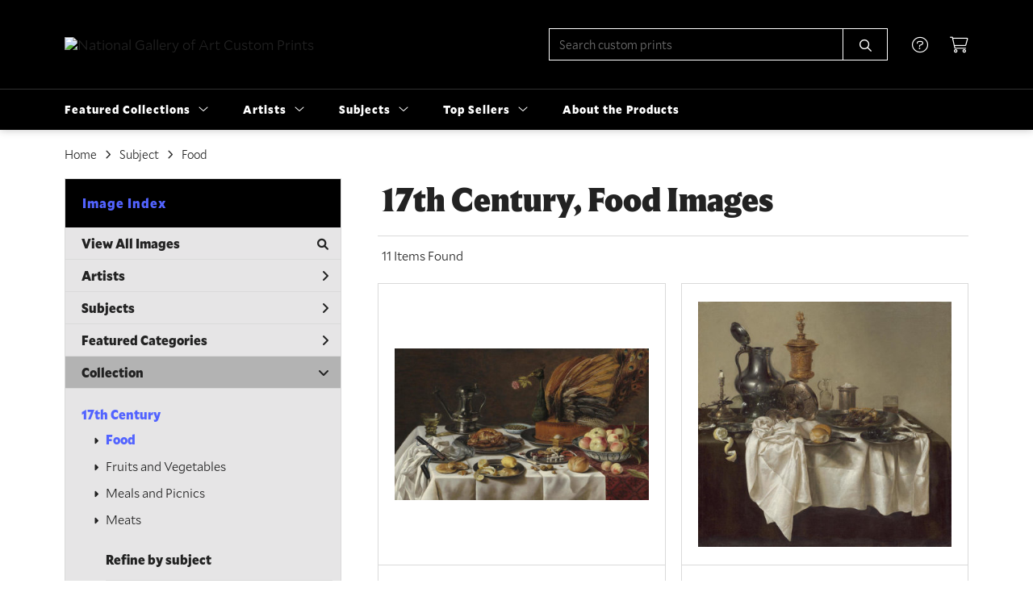

--- FILE ---
content_type: text/html; charset=UTF-8
request_url: https://customprints.nga.gov/search/collection/17th+century/subject/food
body_size: 11099
content:
<!DOCTYPE html>
<html lang="en-US">
<head>
<meta charset="utf-8">
<title>17th Century, Food Images Prints | Custom Prints and Framing From the National Gallery of Art, Washington, D.C. - customprints.nga.gov</title>
<meta name="viewport" content="width=device-width, initial-scale=1">
<meta http-equiv="content-type" content="text/html;charset=UTF-8">
<meta name="title" content="17th Century, Food Images Prints | Custom Prints and Framing From the National Gallery of Art, Washington, D.C. - customprints.nga.gov">
<meta name="description" content="17th Century, Food Images Custom Prints and Framing from the National Gallery of Art, Washington, D.C. - (11 items). Archival paper prints and reproductions on canvas for your home or office.">
<meta name="csrf-token" content="0HVGViBasv1gNzrFnleJJHaZj8qg8KCtW6OzwHxm">
<meta property="og:site_name" content="National Gallery of Art Custom Prints">
<meta property="og:title" content="17th Century, Food Images Prints | Custom Prints and Framing From the National Gallery of Art, Washington, D.C. - customprints.nga.gov">
<meta property="og:url" content="https://customprints.nga.gov/search/collection/17th+century/subject/food">
<link rel="canonical" href="https://customprints.nga.gov/search/collection/17th+century/subject/food" />
<link rel="icon" type="image/ico" href="/img/museum_web/nga/favicon-nga-3.png">
<link rel="stylesheet" href="/css/museum_web/nga/styles.css?v=zl37hf1uaemfk64k">
<link rel="stylesheet" href="/fonts/fontawesome6/css/all.min.css">
<script src="//ajax.googleapis.com/ajax/libs/jquery/1.12.0/jquery.min.js"></script>
<script src="/js/jquery.autocomplete.min.js"></script>
<script src="/js/slick.min.js"></script>
<script src="/js/global-1-3.min.js"></script>
<script src="/js/museum_web/nga/global.min.js?v=zl37hf1uaemfk64k"></script>
<script src="/js/jquery.scrollUp.min.js"></script>
<script src="/js/jquery.expander.min.js"></script>
<script>
window.dataLayer = window.dataLayer || [];
window.dataLayer.push({
	'domain_config': {
		'domain_name': 'customprints.nga.gov',
		'ga4_id': 'G-4Q7FQ9P5DD',
		'ga4_id_rollup': 'G-P3D19VJ3BP',
	}
});


</script>
 
<script>
window.dataLayer.push({
	'event': 'view_item_list',
	'ecommerce': {
		'impressions': [
			{
			'id': '461299',
			'name': 'Pieter Claesz, Still Life with Peacock Pie, 1627 (461299)',
			'position': 1,
			'list': '/search/collection/17th+century/subject/food',
		},
			{
			'id': '461284',
			'name': 'Willem Claesz Heda, Banquet Piece with Mince Pie, 1635 (461284)',
			'position': 2,
			'list': '/search/collection/17th+century/subject/food',
		},
			{
			'id': '461315',
			'name': 'Jan Steen, The Dancing Couple, 1663 (461315)',
			'position': 3,
			'list': '/search/collection/17th+century/subject/food',
		},
			{
			'id': '461313',
			'name': 'Sir Peter Paul Rubens, The Meeting of Abraham and Melchizedek, c. 1626 (461313)',
			'position': 4,
			'list': '/search/collection/17th+century/subject/food',
		},
			{
			'id': '461332',
			'name': 'Rembrandt van Rijn, Philemon and Baucis, 1658 (461332)',
			'position': 5,
			'list': '/search/collection/17th+century/subject/food',
		},
			{
			'id': '501153',
			'name': 'Jacob van Walscapelle, Still Life with Fruit, 1675 (501153)',
			'position': 6,
			'list': '/search/collection/17th+century/subject/food',
		},
			{
			'id': '501150',
			'name': 'Adriaen Coorte, Still Life with Asparagus and Red Currants, 1696 (501150)',
			'position': 7,
			'list': '/search/collection/17th+century/subject/food',
		},
			{
			'id': '501149',
			'name': 'Frans Snyders, Still Life with Grapes and Game, c. 1630 (501149)',
			'position': 8,
			'list': '/search/collection/17th+century/subject/food',
		},
			{
			'id': '511197',
			'name': 'Adriaen Coorte, Still Life with a Hanging Bunch of Grapes, 1687 (511197)',
			'position': 9,
			'list': '/search/collection/17th+century/subject/food',
		},
			{
			'id': '511213',
			'name': 'Frans Snyders, Still Life with Flowers, Grapes, and Small Game Birds, c. 1615 (511213)',
			'position': 10,
			'list': '/search/collection/17th+century/subject/food',
		},
			{
			'id': '515210',
			'name': 'Jacopo Ligozzi, A Groundhog or Marmot with a Branch of Plums, 1605 (515210)',
			'position': 11,
			'list': '/search/collection/17th+century/subject/food',
		},
			]
	}
});
</script>


<!-- Google Tag Manager - Imagelab -->
<script>(function(w,d,s,l,i){w[l]=w[l]||[];w[l].push({'gtm.start':
new Date().getTime(),event:'gtm.js'});var f=d.getElementsByTagName(s)[0],
j=d.createElement(s),dl=l!='dataLayer'?'&l='+l:'';j.async=true;j.src=
'https://www.googletagmanager.com/gtm.js?id='+i+dl;f.parentNode.insertBefore(j,f);
})(window,document,'script','dataLayer','GTM-5HLSXV2');</script>
<!-- End Google Tag Manager -->
</head>
<body>
<!-- Google Tag Manager (noscript) -->
<noscript><iframe src="https://www.googletagmanager.com/ns.html?id=GTM-5HLSXV2" height="0" width="0" style="display:none;visibility:hidden"></iframe></noscript>
<!-- End Google Tag Manager (noscript) -->
<div id="header" class="row header-desktop">
	<div class="header-wrapper">
		<div class="header-desktop-row">
			<div class="container">
				<div class="header-desktop-left">
					<a href="/" class="header-logo-link"><img src="/img/museum_web/nga/1200-nga-logo-v2-7.png" alt="National Gallery of Art Custom Prints" class="header-logo" data-gtm-event="header-logo"></a>
				</div>
				<div class="header-desktop-right">
					<div id="header-search-box-input-result">
						<input class="header-desktop-search-input" type="text" value="" placeholder="Search custom prints" name="q" id="autocomplete" onblur="this.value=''">
						<input type="button" class="header-desktop-search-button">
						<i class="far fa-search"></i>
						<i class="fad fa-spinner fa-spin search-spinner"></i>
					</div>
					<div class="header-icon">
						<a data-gtm-event="header-nav" href="/home/help"><i class="fal fa-circle-question"></i></a>
					</div>
					<div class="header-icon header-cart-wrapper">
						<a data-gtm-event="header-nav" href="/cart"><i class="fal fa-shopping-cart"></i></a><span id="header-cart-count"></span>
					</div>
				</div>
			</div>
		</div>
		<div class="header-desktop-row mega-menu">
			<div class="container">
				<div class="nav-full flex-vertical-center" id="header-desktop-nav-container">
					<div class="nav-item">Featured Collections<i class="fal fa-angle-down"></i>
<div class="sub-menu row">
<div class="sub-menu-full">
<div class="row">
<div class="four columns">
<ul class="sub-menu-list">
<li class="header">Museum Collections</li>
<li><a data-gtm-event="megamenu-featured-collections-museum-collections" href="/search/collection/all">View All Images</a></li>
<li><a data-gtm-event="megamenu-featured-collections-museum-collections" href="/search/collection/20th+century">20th Century</a></li>
<li><a data-gtm-event="megamenu-featured-collections-museum-collections" href="/search/collection/19th+century">19th Century</a></li>
<li><a data-gtm-event="megamenu-featured-collections-museum-collections" href="/search/collection/18th+century">18th Century</a></li>
<li><a data-gtm-event="megamenu-featured-collections-museum-collections" href="/search/collection/17th+century">17th Century</a></li>
<li><a data-gtm-event="megamenu-featured-collections-museum-collections" href="/search/style/baroque">Baroque</a></li>
<li><a data-gtm-event="megamenu-featured-collections-museum-collections" href="/search/style/renaissance">Renaissance</a></li>
<li><a data-gtm-event="megamenu-featured-collections-museum-collections" href="/search/style/medieval">Medieval</a></li>
</ul>
</div>
<div class="four columns">
<ul class="sub-menu-list">
<li class="header">Special Collections</li>
<li><a data-gtm-event="megamenu-featured-collections-special-collections" href="/search/collection/african+american+artists">African American Artists</a></li>
<li><a data-gtm-event="megamenu-featured-collections-special-collections" href="/search/collection/women+artists">Women Artists</a></li>
<li><a data-gtm-event="megamenu-featured-collections-special-collections" href="/search/collection/works+on+paper">Works on Paper</a></li>
<li><a data-gtm-event="megamenu-featured-collections-special-collections" href="/search/style/american+art">American Art</a></li>
<li><a data-gtm-event="megamenu-featured-collections-special-collections" href="/search/style/european+art">European Art</a></li>
<li><a data-gtm-event="megamenu-featured-collections-special-collections" href="/search/style/old+masters">Old Masters</a></li>
</ul>
</div>
<div class="four columns">
<ul class="sub-menu-list">
<li class="header">Popular Movements</li>
<li><a data-gtm-event="megamenu-featured-collections-popular-movements" href="/search/style/impressionism">Impressionism</a></li>
<li><a data-gtm-event="megamenu-featured-collections-popular-movements" href="/search/style/post-impressionism">Post-Impressionism</a></li>
<li><a data-gtm-event="megamenu-featured-collections-popular-movements" href="/search/style/modernism">Modernism</a></li>
<li><a data-gtm-event="megamenu-featured-collections-popular-movements" href="/search/style/romanticism">Romanticism</a></li>
</ul>
<ul class="sub-menu-list top-space">
<li class="header">Special Exhibition</li>
<li><a data-gtm-event="megamenu-featured-collections-spex" href="/search/collection/the+stars+we+do+not+see">The Stars We Do Not See: Australian Indigenous Art</a></li>
</ul>
</div>
</div>
<div class="row sub-menu-notice">
<div class="twelve columns">
<div class="sub-menu-notice-inner">
<div class="sub-menu-notice-separator">
<div class="sub-menu-notice-copy-wrap">
<div class="sub-menu-notice-copy">
Individually made-to-order for shipping within 10 business days
</div>
</div>
</div>
</div>
</div>
</div>
</div>
</div>
</div>
					<div class="nav-item">Artists<i class="fal fa-angle-down"></i>
<div class="sub-menu row">
<div class="sub-menu-full">
<div class="row">
<div class="four columns">
<ul class="sub-menu-list">
<li class="header">Top Artists</li>
<li><a data-gtm-event="megamenu-artists-top-artists" href="/search/artist/claude+monet">Claude Monet</a></li>
<li><a data-gtm-event="megamenu-artists-top-artists" href="/search/artist/vincent+van+gogh">Vincent van Gogh</a></li>
<li><a data-gtm-event="megamenu-artists-top-artists" href="/search/artist/auguste+renoir">Auguste Renoir</a></li>
<li><a data-gtm-event="megamenu-artists-top-artists" href="/search/artist/henri+matisse">Henri Matisse</a></li>
<li><a data-gtm-event="megamenu-artists-top-artists" href="/search/artist/albert+bierstadt">Albert Bierstadt</a></li>
<li><a data-gtm-event="megamenu-artists-top-artists" href="/search/artist/edward+hopper">Edward Hopper</a></li>
<li><a data-gtm-event="megamenu-artists-top-artists" href="/search/artist/dorothea+lange">Dorothea Lange</a></li>
<li><a data-gtm-event="megamenu-artists-top-artists" href="/search/artist/john+singer+sargent">John Singer Sargent</a></li>
<li><a data-gtm-event="megamenu-artists-top-artists" href="/search/artist/mark+rothko">Mark Rothko</a></li>
</ul>
</div>
<div class="four columns">
<ul class="sub-menu-list">
<li class="header">Renaissance & Baroque</li>
<li><a data-gtm-event="megamenu-artists-renaissance-baroque" href="/search/artist/leonardo+da+vinci">Leonardo da Vinci</a></li>
<li><a data-gtm-event="megamenu-artists-renaissance-baroque" href="/search/artist/jan+van+eyck">Jan van Eyck</a></li>
<li><a data-gtm-event="megamenu-artists-renaissance-baroque" href="/search/artist/raphael">Raphael</a></li>
<li><a data-gtm-event="megamenu-artists-renaissance-baroque" href="/search/artist/el+greco">El Greco</a></li>
<li><a data-gtm-event="megamenu-artists-renaissance-baroque" href="/search/artist/johannes+vermeer">Johannes Vermeer</a></li>
<li><a data-gtm-event="megamenu-artists-renaissance-baroque" href="/search/artist/jan+davisz+de+heem">Jan Davisz de Heem</a></li>
<li><a data-gtm-event="megamenu-artists-renaissance-baroque" href="/search/artist/rembrandt+van+rijn">Rembrandt van Rijn</a></li>
</ul>
</div>
<div class="four columns">
<ul class="sub-menu-list">
<li class="header">Modernists</li>
<li><a data-gtm-event="megamenu-artists-modernists" href="/search/artist/henri+matisse">Henri Matisse</a></li>
<li><a data-gtm-event="megamenu-artists-modernists" href="/search/artist/edward+hopper">Edward Hopper</a></li>
<li><a data-gtm-event="megamenu-artists-modernists" href="/search/artist/mark+rothko">Mark Rothko</a></li>
<li><a data-gtm-event="megamenu-artists-modernists" href="/search/artist/amedeo+modigliani">Amedeo Modigliani</a></li>
<li><a data-gtm-event="megamenu-artists-modernists" href="/search/artist/ellsworth+kelly">Ellsworth Kelly</a></li>
<li><a data-gtm-event="megamenu-artists-modernists" href="/search/artist/gerhard+richter">Gerhard Richter</a></li>
</ul>
<br>
<a href="/artists"><div class="button cms" data-gtm-event="megamenu-artists-all-artists">View Full Artist List</div></a>
</div>
</div>
<div class="row sub-menu-notice">
<div class="twelve columns">
<div class="sub-menu-notice-inner">
<div class="sub-menu-notice-separator">
<div class="sub-menu-notice-copy-wrap">
<div class="sub-menu-notice-copy">
Your Custom Prints order supports the National Gallery of Art
</div>
</div>
</div>
</div>
</div>
</div>
</div>
</div>
</div>
					<div class="nav-item">Subjects<i class="fal fa-angle-down"></i>
<div class="sub-menu row">
<div class="sub-menu-full">
<div class="row">
<div class="four columns">
<ul class="sub-menu-list">
<li class="header">Landscapes</li>
<li><a data-gtm-event="megamenu-subjects-landscapes" href="/search/subject/landscapes+and+scenery">All Landscapes</a></li>
<li><a data-gtm-event="megamenu-subjects-landscapes" href="/search/subject/countryside">Countryside</a></li>
<li><a data-gtm-event="megamenu-subjects-landscapes" href="/search/subject/mountains">Mountains</a></li>
<li><a data-gtm-event="megamenu-subjects-landscapes" href="/search/subject/sunsets+and+sunrises">Sunsets and Sunrises</a></li>
</ul>
<ul class="sub-menu-list top-space">
<li class="header">Still Life</li>
<li><a data-gtm-event="megamenu-subjects-still-life" href="/search/subject/still+life">All Still Life</a></li>
<li><a data-gtm-event="megamenu-subjects-still-life" href="/search/subject/cuisine+still+life">Cuisine</a></li>
<li><a data-gtm-event="megamenu-subjects-still-life" href="/search/subject/floral+still+life">Floral</a></li>
</ul>
</div>
<div class="four columns">
<ul class="sub-menu-list">
<li class="header">Waterscapes</li>
<li><a data-gtm-event="megamenu-subjects-waterscapes" href="/search/subject/waterscapes">All Waterscapes</a></li>
<li><a data-gtm-event="megamenu-subjects-waterscapes" href="/search/subject/harbors">Harbors</a></li>
<li><a data-gtm-event="megamenu-subjects-waterscapes" href="/search/subject/ocean">Ocean</a></li>
<li><a data-gtm-event="megamenu-subjects-waterscapes" href="/search/subject/rivers">Rivers</a></li>
<li><a data-gtm-event="megamenu-subjects-waterscapes" href="/search/subject/waterfalls">Waterfalls</a></li>
</ul>
<ul class="sub-menu-list top-space">
<li class="header">Religion and Spirituality</li>
<li><a data-gtm-event="megamenu-subjects-religion" href="/search/subject/christianity">Christianity</a></li>
<li><a data-gtm-event="megamenu-subjects-religion" href="/search/subject/judaism">Judaism</a></li>
</ul>
</div>
<div class="four columns">
<ul class="sub-menu-list">
<li class="header">Other Featured Subjects</li>
<li><a data-gtm-event="megamenu-subjects-other" href="/search/subject/abstract">Abstract</a></li>
<li><a data-gtm-event="megamenu-subjects-other" href="/search/subject/animals">Animals</a></li>
<li><a data-gtm-event="megamenu-subjects-other" href="/search/subject/architecture">Architecture</a></li>
<li><a data-gtm-event="megamenu-subjects-other" href="/search/subject/cuisine">Cuisine</a></li>
<li><a data-gtm-event="megamenu-subjects-other" href="/search/subject/flowers+and+plants">Flowers and Plants</a></li>
<li><a data-gtm-event="megamenu-subjects-other" href="/search/subject/portraits">Portraits</a></li>
<li><a data-gtm-event="megamenu-subjects-other" href="/search/subject/boats+and+ships">Boats and Ships</a></li>
</ul>
</div>
</div>
<div class="row sub-menu-notice">
<div class="twelve columns">
<div class="sub-menu-notice-inner">
<div class="sub-menu-notice-separator">
<div class="sub-menu-notice-copy-wrap">
<div class="sub-menu-notice-copy">
Prints and framing handmade to order in the USA
</div>
</div>
</div>
</div>
</div>
</div>
</div>
</div>
</div>
					<div class="nav-item">Top Sellers<i class="fal fa-angle-down"></i>
<div class="sub-menu row">
<div class="sub-menu-left">
<div class="row">
<div class="six columns">
<ul class="sub-menu-list truncate">
<li class="megamenu-top-sellers" imgId="461328"><a data-gtm-event="megamenu-top-sellers" href="/detail/461328/hopper-ground-swell-1939">Edward Hopper, <em>Ground Swell</em></a></li>
<li class="megamenu-top-sellers" imgId="464729"><a data-gtm-event="megamenu-top-sellers" href="/detail/464729/matisse-open-window-collioure-1905">Henri Matisse, <em>Open Window, Collioure</em></a></li>
<li class="megamenu-top-sellers" imgId="394316"><a data-gtm-event="megamenu-top-sellers" href="/detail/394316/monet-woman-with-a-parasol—madame-monet-and-her-son-1875">Claude Monet, <em>Woman with a Parasol</em></a></li>
<li class="megamenu-top-sellers" imgId="450160"><a data-gtm-event="megamenu-top-sellers" href="/detail/450160/van-gogh-green-wheat-fields-auvers-1890">Vincent van Gogh, <em>Green Wheat Fields</em></a></li>
<li class="megamenu-top-sellers" imgId="394311"><a data-gtm-event="megamenu-top-sellers" href="/detail/394311/fragonard-young-girl-reading-c.-1770">Jean-Honoré Fragonard, <em>Young Girl Reading</em></a></li>
<li class="megamenu-top-sellers" imgId="393909"><a data-gtm-event="megamenu-top-sellers" href="/detail/393909/van-gogh-roses-1890">Vincent van Gogh, <em>Roses</em></a></li>
<li class="megamenu-top-sellers" imgId="394315"><a data-gtm-event="megamenu-top-sellers" href="/detail/394315/monet-the-japanese-footbridge-1899">Claude Monet, <em>The Japanese Footbridge</em></a></li>
<li class="megamenu-top-sellers" imgId="394318"><a data-gtm-event="megamenu-top-sellers" href="/detail/394318/monet-the-artists-garden-in-argenteuil-a-corner-of-the-garden-with-dahlias-1873">Claude Monet, <em>The Artist's Garden in Argenteuil</em></a></li>
<li class="megamenu-top-sellers" imgId="461237"><a data-gtm-event="megamenu-top-sellers" href="/detail/461237/cole-the-voyage-of-life-childhood-1842">Thomas Cole, <em>The Voyage of Life: Childhood</em></a></li>
<li class="megamenu-top-sellers" imgId="489692"><a data-gtm-event="megamenu-top-sellers" href="/detail/489692/rothko-untitled-1949">Mark Rothko, <em>Untitled</em></a></li>
</ul>
</div>
<div class="six columns">
<ul class="sub-menu-list truncate">
<li class="megamenu-top-sellers" imgId="461239"><a data-gtm-event="megamenu-top-sellers" href="/detail/461239/cole-the-voyage-of-life-manhood-1842">Thomas Cole, <em>The Voyage of Life: Manhood</em></a></li>
<li class="megamenu-top-sellers" imgId="464735"><a data-gtm-event="megamenu-top-sellers" href="/detail/464735/matisse-woman-with-amphora-and-pomegranates-1953">Henri Matisse, <em>Woman with Amphora and Pomegranates</em></a></li>
<li class="megamenu-top-sellers" imgId="461050"><a data-gtm-event="megamenu-top-sellers" href="/detail/461050/de-heem-vase-of-flowers-c.-1660">Jan Davisz de Heem, <em>Vase of Flowers, c. 1660</em></a></li>
<li class="megamenu-top-sellers" imgId="461238"><a data-gtm-event="megamenu-top-sellers" href="/detail/461238/cole-the-voyage-of-life-youth-1842">Thomas Cole, <em>The Voyage of Life: Youth</em></a></li>
<li class="megamenu-top-sellers" imgId="394309"><a data-gtm-event="megamenu-top-sellers" href="/detail/394309/leonardo-da-vinci-ginevra-de-benci-obverse-c.-14741478">Leonardo da Vinci, <em>Ginevra de' Benci</em></a></li>
<li class="megamenu-top-sellers" imgId="461042"><a data-gtm-event="megamenu-top-sellers" href="/detail/461042/renoir-pont-neuf-paris-1872">Auguste Renoir, <em>Pont Neuf, Paris</em></a></li>
<li class="megamenu-top-sellers" imgId="394331"><a data-gtm-event="megamenu-top-sellers" href="/detail/394331/vermeer-woman-holding-a-balance-c.-1664">Johannes Vermeer, <em>Woman Holding a Balance</em></a></li>
<li class="megamenu-top-sellers" imgId="461044"><a data-gtm-event="megamenu-top-sellers" href="/detail/461044/monet-the-bridge-at-argenteuil-1874">Claude Monet, <em>The Bridge at Argenteuil</em></a></li>
<li class="megamenu-top-sellers" imgId="459818"><a data-gtm-event="megamenu-top-sellers" href="/detail/459818/bierstadt-the-last-of-the-buffalo-1888">Albert Bierstadt, <em>The Last of the Buffalo</em></a></li>
<li class="megamenu-top-sellers" imgId="461325"><a data-gtm-event="megamenu-top-sellers" href="/detail/461325/bierstadt-mount-corcoran-c.-1876-1877">Albert Bierstadt, <em>Mount Corcoran</em></a></li>
</ul>
</div>
</div>
<div class="row sub-menu-notice">
<div class="twelve columns">
<div class="sub-menu-notice-inner">
<div class="sub-menu-notice-separator">
<div class="sub-menu-notice-copy-wrap">
<div class="sub-menu-notice-copy">
Could any of these be your choices too?
</div>
</div>
</div>
</div>
</div>
</div>
</div>
<div class="sub-menu-right-img">
<div class="sub-menu-img-top-seller" style="background-image: url('/vitruvius/render/700/461328.jpg');"><a class="sub-menu-img-link-top-seller" href=""></a></div>
</div>
</div>
</div>
					<div class="nav-item conditional-hide"><a data-gtm-event="header-nav" href="/home/about">About the Products</a></div>
				</div>
				<div class="nav-right-search">
					<div id="header-search-box-input-result-2">
						<input class="header-desktop-search-input-2" type="text" value="" placeholder="Search custom prints" name="q" id="autocomplete-2" onblur="this.value=''">
						<input type="button" class="header-desktop-search-button-2">
						<i class="far fa-search"></i>
						<i class="fad fa-spinner fa-spin search-spinner-2"></i>
					</div>
				</div>
			</div>
		</div>
	</div>
</div>

<div class="header-mobile row">
	<div class="header-mobile-row">
		<div class="header-mobile-logo-wrap left">
			<a href="/"><img data-gtm-event="mobile-header-logo" src="/img/museum_web/nga/1200-nga-logo-v2-7.png" alt="National Gallery of Art Custom Prints" class="header-logo-mobile"></a>
		</div>
		<div class="header-mobile-icon-wrap">
			<a class="toggle-mobile-search"><i data-gtm-event="mobile-header-search" class="fa-header-mobile mag-glass"></i></a>
		</div>
		<div class="header-mobile-icon-wrap">
			<a class="toggle-mobile-overlay"><i data-gtm-event="mobile-header-more" class="fa-header-mobile more"></i></a>
		</div>
		<div class="header-mobile-icon-wrap-close header-mobile-icon-hidden">
			<a class="toggle-mobile-overlay"><i data-gtm-event="mobile-header-close" class="fa-header-mobile close-nav"></i></a>
		</div>
	</div>
</div>

<div id="header-mobile-search">
	<div class="header-mobile-search-row">
		<div id="header-mobile-search-input-result">
			<input class="header-mobile-search-input" type="text" value="" placeholder="Search" name="q" id="autocomplete-mobile" onblur="this.value=''">
		</div>
	</div>
</div>
<section class="crumb-trail-full">
	<div class="container crumb-trail">
		<div class="row">
			<div id="crumb-trail-left" class="crumb-trail-wrapper twelve columns">
				<a href="/" class="noline">Home</a><i class="fa-crumb-trail angle-right"></i>Subject<i class="fa-crumb-trail angle-right"></i><h2>Food</h2>
			</div>
		</div>
	</div>
</section>


<div class="container">

	<div class="row">

		<div id="ixs-container">

			<div id="ixs-navigation-container" class="row">
		<div class="ixs-title">Navigation</div>
		<a href="/"><div data-gtm-event="mobile-header-home" class="ixs-row category-head clickable">Home</div></a>
		<a href="/home/about/"><div data-gtm-event="mobile-header-about" class="ixs-row category-head clickable">About</div></a>
		<a href="/home/help/"><div data-gtm-event="mobile-header-help" class="ixs-row category-head clickable">Help</div></a>
		<a href="/cart/"><div data-gtm-event="mobile-header-cart" class="ixs-row category-head clickable">View Cart</div></a>
		<a href="https://shop.nga.gov"><div data-gtm-event="mobile-header-main-store-out" class="ixs-row category-head clickable">Shop Main Online Store<i class="ixs-fa external-link"></i></div></a>
	</div>


	<div id="ixs-wrapper">

		<div id="ixs">
	<div class="ixs-title">Image Index</div>



	<div class="ixs-row category-head clickable"><a data-gtm-event="ixs-all-prints-click" class="ixs-link" href="/search/collection/all">View All Images<i class="ixs-fa view-all"></i></a></div>
		<div class="ixs-row category-head clickable closed" data-gtm-event="ixs-view-artists" onclick="ajax_load('#ixs', '/indexsearch/artist_alpha/');return false;">Artists<i class="ixs-fa angle-right"></i></div>
			<div class="ixs-row category-head clickable closed" data-gtm-event="ixs-view-subjects" onclick="ajax_load('#ixs', '/indexsearch/update/subject/');return false;">Subjects<i class="ixs-fa angle-right"></i></div>
		<div class="ixs-row category-head clickable closed"data-gtm-event="ixs-view-back-to-features" onclick="ajax_load('#ixs', '/indexsearch/base');return false;">Featured Categories<i class="ixs-fa angle-right"></i></div>

	
		

		
							<div class="ixs-row category-head open">Collection<i class="ixs-fa angle-down"></i></div>
							<div id="ixs-scroll-div">
							<ul id="ixs-list">
							<li class="ixs-list-item selected"><a data-gtm-event="ixs-tag-list-click" href="/search/collection/17th+century">17th Century</a></li>
							<ul class="ixs-list-child" style="display:block;">
							<li class="ixs-list-item selected"><a data-gtm-event="ixs-tag-list-click" href="/search/subject/food" target="_top">Food</a></li>
							<li class="ixs-list-item"><a data-gtm-event="ixs-tag-list-click" href="/search/subject/fruits+and+vegetables" target="_top">Fruits and Vegetables</a></li>
							<li class="ixs-list-item"><a data-gtm-event="ixs-tag-list-click" href="/search/subject/meals+and+picnics" target="_top">Meals and Picnics</a></li>
							<li class="ixs-list-item"><a data-gtm-event="ixs-tag-list-click" href="/search/subject/meats" target="_top">Meats</a></li>
							</ul>
							<div class="ixs-section-indent">
							<div class="ixs-explore-category-head">Refine by subject</div>
							<li class="ixs-list-item"><a data-gtm-event="ixs-tag-list-click" href="/search/collection/17th+century/subject/activities">Activities</a>
							<div data-gtm-event="ixs-tag-list-toggle-children" class="ixs-tag-list-toggle-children" onclick="child_toggle('#894-child')"><div data-gtm-event="ixs-tag-list-toggle-children" id="894-child-toggle"><i class="fal fa-plus-square"></i></div></div>
							<ul class="ixs-list-child" id="894-child">
							<li class="ixs-list-item"><a data-gtm-event="ixs-tag-list-click" href="/search/collection/17th+century/subject/leisure" target="_top">Leisure</a>
							<div data-gtm-event="ixs-tag-list-toggle-children" class="ixs-tag-list-toggle-children" onclick="child_toggle('#895-child')"><div data-gtm-event="ixs-tag-list-toggle-children" id="895-child-toggle"><i class="fal fa-plus-square"></i></div></div>
							<ul class="ixs-list-child" id="895-child">
							<li class="ixs-list-item"><a data-gtm-event="ixs-tag-list-click" href="/search/collection/17th+century/subject/painting+and+drawing" target="_top">Painting and Drawing</a></li>
							<li class="ixs-list-item"><a data-gtm-event="ixs-tag-list-click" href="/search/collection/17th+century/subject/skating" target="_top">Skating</a></li>
							<li class="ixs-list-item"><a data-gtm-event="ixs-tag-list-click" href="/search/collection/17th+century/subject/writing" target="_top">Writing</a></li>
							</ul>
							<li class="ixs-list-item"><a data-gtm-event="ixs-tag-list-click" href="/search/collection/17th+century/subject/sports" target="_top">Sports</a>
							<div data-gtm-event="ixs-tag-list-toggle-children" class="ixs-tag-list-toggle-children" onclick="child_toggle('#116-child')"><div data-gtm-event="ixs-tag-list-toggle-children" id="116-child-toggle"><i class="fal fa-plus-square"></i></div></div>
							<ul class="ixs-list-child" id="116-child">
							<li class="ixs-list-item"><a data-gtm-event="ixs-tag-list-click" href="/search/collection/17th+century/subject/hunting" target="_top">Hunting</a></li>
							</ul>
							</ul>
							<li class="ixs-list-item"><a data-gtm-event="ixs-tag-list-click" href="/search/collection/17th+century/subject/animals">Animals</a>
							<div data-gtm-event="ixs-tag-list-toggle-children" class="ixs-tag-list-toggle-children" onclick="child_toggle('#8-child')"><div data-gtm-event="ixs-tag-list-toggle-children" id="8-child-toggle"><i class="fal fa-plus-square"></i></div></div>
							<ul class="ixs-list-child" id="8-child">
							<li class="ixs-list-item"><a data-gtm-event="ixs-tag-list-click" href="/search/collection/17th+century/subject/birds" target="_top">Birds</a>
							<div data-gtm-event="ixs-tag-list-toggle-children" class="ixs-tag-list-toggle-children" onclick="child_toggle('#10-child')"><div data-gtm-event="ixs-tag-list-toggle-children" id="10-child-toggle"><i class="fal fa-plus-square"></i></div></div>
							<ul class="ixs-list-child" id="10-child">
							<li class="ixs-list-item"><a data-gtm-event="ixs-tag-list-click" href="/search/collection/17th+century/subject/ducks" target="_top">Ducks</a></li>
							<li class="ixs-list-item"><a data-gtm-event="ixs-tag-list-click" href="/search/collection/17th+century/subject/herons" target="_top">Herons</a></li>
							<li class="ixs-list-item"><a data-gtm-event="ixs-tag-list-click" href="/search/collection/17th+century/subject/parrots" target="_top">Parrots</a></li>
							<li class="ixs-list-item"><a data-gtm-event="ixs-tag-list-click" href="/search/collection/17th+century/subject/peacocks" target="_top">Peacocks</a></li>
							</ul>
							<li class="ixs-list-item"><a data-gtm-event="ixs-tag-list-click" href="/search/collection/17th+century/subject/cats" target="_top">Cats</a>
							<li class="ixs-list-item"><a data-gtm-event="ixs-tag-list-click" href="/search/collection/17th+century/subject/dogs" target="_top">Dogs</a>
							<div data-gtm-event="ixs-tag-list-toggle-children" class="ixs-tag-list-toggle-children" onclick="child_toggle('#12-child')"><div data-gtm-event="ixs-tag-list-toggle-children" id="12-child-toggle"><i class="fal fa-plus-square"></i></div></div>
							<ul class="ixs-list-child" id="12-child">
							<li class="ixs-list-item"><a data-gtm-event="ixs-tag-list-click" href="/search/collection/17th+century/subject/hunting+dogs" target="_top">Hunting Dogs</a></li>
							</ul>
							<li class="ixs-list-item"><a data-gtm-event="ixs-tag-list-click" href="/search/collection/17th+century/subject/farm" target="_top">Farm</a>
							<div data-gtm-event="ixs-tag-list-toggle-children" class="ixs-tag-list-toggle-children" onclick="child_toggle('#366-child')"><div data-gtm-event="ixs-tag-list-toggle-children" id="366-child-toggle"><i class="fal fa-plus-square"></i></div></div>
							<ul class="ixs-list-child" id="366-child">
							<li class="ixs-list-item"><a data-gtm-event="ixs-tag-list-click" href="/search/collection/17th+century/subject/cows" target="_top">Cows</a></li>
							<li class="ixs-list-item"><a data-gtm-event="ixs-tag-list-click" href="/search/collection/17th+century/subject/goats" target="_top">Goats</a></li>
							<li class="ixs-list-item"><a data-gtm-event="ixs-tag-list-click" href="/search/collection/17th+century/subject/sheep" target="_top">Sheep</a></li>
							</ul>
							<li class="ixs-list-item"><a data-gtm-event="ixs-tag-list-click" href="/search/collection/17th+century/subject/horses" target="_top">Horses</a>
							<li class="ixs-list-item"><a data-gtm-event="ixs-tag-list-click" href="/search/collection/17th+century/subject/insects" target="_top">Insects</a>
							<li class="ixs-list-item"><a data-gtm-event="ixs-tag-list-click" href="/search/collection/17th+century/subject/wildlife" target="_top">Wildlife</a>
							<div data-gtm-event="ixs-tag-list-toggle-children" class="ixs-tag-list-toggle-children" onclick="child_toggle('#19-child')"><div data-gtm-event="ixs-tag-list-toggle-children" id="19-child-toggle"><i class="fal fa-plus-square"></i></div></div>
							<ul class="ixs-list-child" id="19-child">
							<li class="ixs-list-item"><a data-gtm-event="ixs-tag-list-click" href="/search/collection/17th+century/subject/apes" target="_top">Apes</a></li>
							<li class="ixs-list-item"><a data-gtm-event="ixs-tag-list-click" href="/search/collection/17th+century/subject/bugs+and+insects" target="_top">Bugs and Insects</a></li>
							<li class="ixs-list-item"><a data-gtm-event="ixs-tag-list-click" href="/search/collection/17th+century/subject/frogs" target="_top">Frogs</a></li>
							<li class="ixs-list-item"><a data-gtm-event="ixs-tag-list-click" href="/search/collection/17th+century/subject/lions" target="_top">Lions</a></li>
							</ul>
							</ul>
							<li class="ixs-list-item"><a data-gtm-event="ixs-tag-list-click" href="/search/collection/17th+century/subject/architecture">Architecture</a>
							<div data-gtm-event="ixs-tag-list-toggle-children" class="ixs-tag-list-toggle-children" onclick="child_toggle('#21-child')"><div data-gtm-event="ixs-tag-list-toggle-children" id="21-child-toggle"><i class="fal fa-plus-square"></i></div></div>
							<ul class="ixs-list-child" id="21-child">
							<li class="ixs-list-item"><a data-gtm-event="ixs-tag-list-click" href="/search/collection/17th+century/subject/bridges" target="_top">Bridges</a>
							<li class="ixs-list-item"><a data-gtm-event="ixs-tag-list-click" href="/search/collection/17th+century/subject/buildings" target="_top">Buildings</a>
							<li class="ixs-list-item"><a data-gtm-event="ixs-tag-list-click" href="/search/collection/17th+century/subject/columns" target="_top">Columns</a>
							<li class="ixs-list-item"><a data-gtm-event="ixs-tag-list-click" href="/search/collection/17th+century/subject/ruins" target="_top">Ruins</a>
							<li class="ixs-list-item"><a data-gtm-event="ixs-tag-list-click" href="/search/collection/17th+century/subject/windows" target="_top">Windows</a>
							</ul>
							<li class="ixs-list-item"><a data-gtm-event="ixs-tag-list-click" href="/search/collection/17th+century/subject/cuisine">Cuisine</a>
							<div data-gtm-event="ixs-tag-list-toggle-children" class="ixs-tag-list-toggle-children" onclick="child_toggle('#43-child')"><div data-gtm-event="ixs-tag-list-toggle-children" id="43-child-toggle"><i class="fal fa-plus-square"></i></div></div>
							<ul class="ixs-list-child" id="43-child">
							<li class="ixs-list-item"><a data-gtm-event="ixs-tag-list-click" href="/search/collection/17th+century/subject/beverages" target="_top">Beverages</a>
							<div data-gtm-event="ixs-tag-list-toggle-children" class="ixs-tag-list-toggle-children" onclick="child_toggle('#44-child')"><div data-gtm-event="ixs-tag-list-toggle-children" id="44-child-toggle"><i class="fal fa-plus-square"></i></div></div>
							<ul class="ixs-list-child" id="44-child">
							<li class="ixs-list-item"><a data-gtm-event="ixs-tag-list-click" href="/search/collection/17th+century/subject/alcohol" target="_top">Alcohol</a></li>
							</ul>
							<li class="ixs-list-item"><a data-gtm-event="ixs-tag-list-click" href="/search/collection/17th+century/subject/food" target="_top">Food</a>
							<div data-gtm-event="ixs-tag-list-toggle-children" class="ixs-tag-list-toggle-children" onclick="child_toggle('#46-child')"><div data-gtm-event="ixs-tag-list-toggle-children" id="46-child-toggle"><i class="fal fa-plus-square"></i></div></div>
							<ul class="ixs-list-child" id="46-child">
							<li class="ixs-list-item"><a data-gtm-event="ixs-tag-list-click" href="/search/collection/17th+century/subject/fruits+and+vegetables" target="_top">Fruits and Vegetables</a></li>
							<li class="ixs-list-item"><a data-gtm-event="ixs-tag-list-click" href="/search/collection/17th+century/subject/meals+and+picnics" target="_top">Meals and Picnics</a></li>
							<li class="ixs-list-item"><a data-gtm-event="ixs-tag-list-click" href="/search/collection/17th+century/subject/meats" target="_top">Meats</a></li>
							</ul>
							</ul>
							<li class="ixs-list-item"><a data-gtm-event="ixs-tag-list-click" href="/search/collection/17th+century/subject/dance">Dance</a>
							<li class="ixs-list-item"><a data-gtm-event="ixs-tag-list-click" href="/search/collection/17th+century/subject/fashion">Fashion</a>
							<div data-gtm-event="ixs-tag-list-toggle-children" class="ixs-tag-list-toggle-children" onclick="child_toggle('#63-child')"><div data-gtm-event="ixs-tag-list-toggle-children" id="63-child-toggle"><i class="fal fa-plus-square"></i></div></div>
							<ul class="ixs-list-child" id="63-child">
							<li class="ixs-list-item"><a data-gtm-event="ixs-tag-list-click" href="/search/collection/17th+century/subject/gowns+and+formal" target="_top">Gowns and Formal</a>
							<li class="ixs-list-item"><a data-gtm-event="ixs-tag-list-click" href="/search/collection/17th+century/subject/hair+and+beauty" target="_top">Hair and Beauty</a>
							<li class="ixs-list-item"><a data-gtm-event="ixs-tag-list-click" href="/search/collection/17th+century/subject/historic+fashion" target="_top">Historic Fashion</a>
							</ul>
							<li class="ixs-list-item"><a data-gtm-event="ixs-tag-list-click" href="/search/collection/17th+century/subject/figurative">Figurative</a>
							<li class="ixs-list-item"><a data-gtm-event="ixs-tag-list-click" href="/search/collection/17th+century/subject/figures">Figures</a>
							<div data-gtm-event="ixs-tag-list-toggle-children" class="ixs-tag-list-toggle-children" onclick="child_toggle('#66-child')"><div data-gtm-event="ixs-tag-list-toggle-children" id="66-child-toggle"><i class="fal fa-plus-square"></i></div></div>
							<ul class="ixs-list-child" id="66-child">
							<li class="ixs-list-item"><a data-gtm-event="ixs-tag-list-click" href="/search/collection/17th+century/subject/nudes" target="_top">Nudes</a>
							</ul>
							<li class="ixs-list-item"><a data-gtm-event="ixs-tag-list-click" href="/search/collection/17th+century/subject/flowers+and+plants">Flowers and Plants</a>
							<div data-gtm-event="ixs-tag-list-toggle-children" class="ixs-tag-list-toggle-children" onclick="child_toggle('#69-child')"><div data-gtm-event="ixs-tag-list-toggle-children" id="69-child-toggle"><i class="fal fa-plus-square"></i></div></div>
							<ul class="ixs-list-child" id="69-child">
							<li class="ixs-list-item"><a data-gtm-event="ixs-tag-list-click" href="/search/collection/17th+century/subject/botanical" target="_top">Botanical</a>
							<li class="ixs-list-item"><a data-gtm-event="ixs-tag-list-click" href="/search/collection/17th+century/subject/culinary+and+medicinal+plants" target="_top">Culinary and Medicinal Plants</a>
							<li class="ixs-list-item"><a data-gtm-event="ixs-tag-list-click" href="/search/collection/17th+century/subject/floral" target="_top">Floral</a>
							<div data-gtm-event="ixs-tag-list-toggle-children" class="ixs-tag-list-toggle-children" onclick="child_toggle('#72-child')"><div data-gtm-event="ixs-tag-list-toggle-children" id="72-child-toggle"><i class="fal fa-plus-square"></i></div></div>
							<ul class="ixs-list-child" id="72-child">
							<li class="ixs-list-item"><a data-gtm-event="ixs-tag-list-click" href="/search/collection/17th+century/subject/bouquets+and+arrangements" target="_top">Bouquets and Arrangements</a></li>
							<li class="ixs-list-item"><a data-gtm-event="ixs-tag-list-click" href="/search/collection/17th+century/subject/iris" target="_top">Iris</a></li>
							<li class="ixs-list-item"><a data-gtm-event="ixs-tag-list-click" href="/search/collection/17th+century/subject/peonies" target="_top">Peonies</a></li>
							<li class="ixs-list-item"><a data-gtm-event="ixs-tag-list-click" href="/search/collection/17th+century/subject/rose" target="_top">Rose</a></li>
							<li class="ixs-list-item"><a data-gtm-event="ixs-tag-list-click" href="/search/collection/17th+century/subject/tulips+" target="_top">Tulips </a></li>
							<li class="ixs-list-item"><a data-gtm-event="ixs-tag-list-click" href="/search/collection/17th+century/subject/wildflowers" target="_top">Wildflowers</a></li>
							</ul>
							<li class="ixs-list-item"><a data-gtm-event="ixs-tag-list-click" href="/search/collection/17th+century/subject/herbs" target="_top">Herbs</a>
							<li class="ixs-list-item"><a data-gtm-event="ixs-tag-list-click" href="/search/collection/17th+century/subject/trees+and+shrubs" target="_top">Trees and Shrubs</a>
							</ul>
							<li class="ixs-list-item"><a data-gtm-event="ixs-tag-list-click" href="/search/collection/17th+century/subject/historical">Historical</a>
							<div data-gtm-event="ixs-tag-list-toggle-children" class="ixs-tag-list-toggle-children" onclick="child_toggle('#76-child')"><div data-gtm-event="ixs-tag-list-toggle-children" id="76-child-toggle"><i class="fal fa-plus-square"></i></div></div>
							<ul class="ixs-list-child" id="76-child">
							<li class="ixs-list-item"><a data-gtm-event="ixs-tag-list-click" href="/search/collection/17th+century/subject/historical+events" target="_top">Historical Events</a>
							<li class="ixs-list-item"><a data-gtm-event="ixs-tag-list-click" href="/search/collection/17th+century/subject/historical+figures" target="_top">Historical Figures</a>
							</ul>
							<li class="ixs-list-item"><a data-gtm-event="ixs-tag-list-click" href="/search/collection/17th+century/subject/interiors">Interiors</a>
							<div data-gtm-event="ixs-tag-list-toggle-children" class="ixs-tag-list-toggle-children" onclick="child_toggle('#79-child')"><div data-gtm-event="ixs-tag-list-toggle-children" id="79-child-toggle"><i class="fal fa-plus-square"></i></div></div>
							<ul class="ixs-list-child" id="79-child">
							<li class="ixs-list-item"><a data-gtm-event="ixs-tag-list-click" href="/search/collection/17th+century/subject/hallways" target="_top">Hallways</a>
							</ul>
							<li class="ixs-list-item"><a data-gtm-event="ixs-tag-list-click" href="/search/collection/17th+century/subject/landscapes+and+scenery">Landscapes and Scenery</a>
							<div data-gtm-event="ixs-tag-list-toggle-children" class="ixs-tag-list-toggle-children" onclick="child_toggle('#81-child')"><div data-gtm-event="ixs-tag-list-toggle-children" id="81-child-toggle"><i class="fal fa-plus-square"></i></div></div>
							<ul class="ixs-list-child" id="81-child">
							<li class="ixs-list-item"><a data-gtm-event="ixs-tag-list-click" href="/search/collection/17th+century/subject/cityscape" target="_top">Cityscape</a>
							<div data-gtm-event="ixs-tag-list-toggle-children" class="ixs-tag-list-toggle-children" onclick="child_toggle('#84-child')"><div data-gtm-event="ixs-tag-list-toggle-children" id="84-child-toggle"><i class="fal fa-plus-square"></i></div></div>
							<ul class="ixs-list-child" id="84-child">
							<li class="ixs-list-item"><a data-gtm-event="ixs-tag-list-click" href="/search/collection/17th+century/subject/streets+and+alleyways" target="_top">Streets and Alleyways</a></li>
							</ul>
							<li class="ixs-list-item"><a data-gtm-event="ixs-tag-list-click" href="/search/collection/17th+century/subject/countryside" target="_top">Countryside</a>
							<li class="ixs-list-item"><a data-gtm-event="ixs-tag-list-click" href="/search/collection/17th+century/subject/night+scene" target="_top">Night Scene</a>
							<li class="ixs-list-item"><a data-gtm-event="ixs-tag-list-click" href="/search/collection/17th+century/subject/sunsets+and+sunrises" target="_top">Sunsets and Sunrises</a>
							</ul>
							<li class="ixs-list-item"><a data-gtm-event="ixs-tag-list-click" href="/search/collection/17th+century/subject/life+scenes">Life Scenes</a>
							<li class="ixs-list-item"><a data-gtm-event="ixs-tag-list-click" href="/search/collection/17th+century/subject/military">Military</a>
							<li class="ixs-list-item"><a data-gtm-event="ixs-tag-list-click" href="/search/collection/17th+century/subject/music">Music</a>
							<div data-gtm-event="ixs-tag-list-toggle-children" class="ixs-tag-list-toggle-children" onclick="child_toggle('#100-child')"><div data-gtm-event="ixs-tag-list-toggle-children" id="100-child-toggle"><i class="fal fa-plus-square"></i></div></div>
							<ul class="ixs-list-child" id="100-child">
							<li class="ixs-list-item"><a data-gtm-event="ixs-tag-list-click" href="/search/collection/17th+century/subject/instruments" target="_top">Instruments</a>
							<div data-gtm-event="ixs-tag-list-toggle-children" class="ixs-tag-list-toggle-children" onclick="child_toggle('#707-child')"><div data-gtm-event="ixs-tag-list-toggle-children" id="707-child-toggle"><i class="fal fa-plus-square"></i></div></div>
							<ul class="ixs-list-child" id="707-child">
							<li class="ixs-list-item"><a data-gtm-event="ixs-tag-list-click" href="/search/collection/17th+century/subject/violin" target="_top">Violin</a></li>
							</ul>
							<li class="ixs-list-item"><a data-gtm-event="ixs-tag-list-click" href="/search/collection/17th+century/subject/musicians" target="_top">Musicians</a>
							<li class="ixs-list-item"><a data-gtm-event="ixs-tag-list-click" href="/search/collection/17th+century/subject/singers" target="_top">Singers</a>
							</ul>
							<li class="ixs-list-item"><a data-gtm-event="ixs-tag-list-click" href="/search/collection/17th+century/subject/mythology">Mythology</a>
							<li class="ixs-list-item"><a data-gtm-event="ixs-tag-list-click" href="/search/collection/17th+century/subject/nature">Nature</a>
							<li class="ixs-list-item"><a data-gtm-event="ixs-tag-list-click" href="/search/collection/17th+century/subject/people">People</a>
							<div data-gtm-event="ixs-tag-list-toggle-children" class="ixs-tag-list-toggle-children" onclick="child_toggle('#534-child')"><div data-gtm-event="ixs-tag-list-toggle-children" id="534-child-toggle"><i class="fal fa-plus-square"></i></div></div>
							<ul class="ixs-list-child" id="534-child">
							<li class="ixs-list-item"><a data-gtm-event="ixs-tag-list-click" href="/search/collection/17th+century/subject/children" target="_top">Children</a>
							<li class="ixs-list-item"><a data-gtm-event="ixs-tag-list-click" href="/search/collection/17th+century/subject/family+life" target="_top">Family Life</a>
							<div data-gtm-event="ixs-tag-list-toggle-children" class="ixs-tag-list-toggle-children" onclick="child_toggle('#58-child')"><div data-gtm-event="ixs-tag-list-toggle-children" id="58-child-toggle"><i class="fal fa-plus-square"></i></div></div>
							<ul class="ixs-list-child" id="58-child">
							<li class="ixs-list-item"><a data-gtm-event="ixs-tag-list-click" href="/search/collection/17th+century/subject/motherhood" target="_top">Motherhood</a></li>
							</ul>
							<li class="ixs-list-item"><a data-gtm-event="ixs-tag-list-click" href="/search/collection/17th+century/subject/men" target="_top">Men</a>
							<li class="ixs-list-item"><a data-gtm-event="ixs-tag-list-click" href="/search/collection/17th+century/subject/women" target="_top">Women</a>
							</ul>
							<li class="ixs-list-item"><a data-gtm-event="ixs-tag-list-click" href="/search/collection/17th+century/subject/places">Places</a>
							<div data-gtm-event="ixs-tag-list-toggle-children" class="ixs-tag-list-toggle-children" onclick="child_toggle('#902-child')"><div data-gtm-event="ixs-tag-list-toggle-children" id="902-child-toggle"><i class="fal fa-plus-square"></i></div></div>
							<ul class="ixs-list-child" id="902-child">
							<li class="ixs-list-item"><a data-gtm-event="ixs-tag-list-click" href="/search/collection/17th+century/subject/europe" target="_top">Europe</a>
							<div data-gtm-event="ixs-tag-list-toggle-children" class="ixs-tag-list-toggle-children" onclick="child_toggle('#911-child')"><div data-gtm-event="ixs-tag-list-toggle-children" id="911-child-toggle"><i class="fal fa-plus-square"></i></div></div>
							<ul class="ixs-list-child" id="911-child">
							<li class="ixs-list-item"><a data-gtm-event="ixs-tag-list-click" href="/search/collection/17th+century/subject/netherlands" target="_top">Netherlands</a></li>
							</ul>
							</ul>
							<li class="ixs-list-item"><a data-gtm-event="ixs-tag-list-click" href="/search/collection/17th+century/subject/portraits">Portraits</a>
							<div data-gtm-event="ixs-tag-list-toggle-children" class="ixs-tag-list-toggle-children" onclick="child_toggle('#105-child')"><div data-gtm-event="ixs-tag-list-toggle-children" id="105-child-toggle"><i class="fal fa-plus-square"></i></div></div>
							<ul class="ixs-list-child" id="105-child">
							<li class="ixs-list-item"><a data-gtm-event="ixs-tag-list-click" href="/search/collection/17th+century/subject/childrens+portraits" target="_top">Childrens Portraits</a>
							<li class="ixs-list-item"><a data-gtm-event="ixs-tag-list-click" href="/search/collection/17th+century/subject/mens+portraits" target="_top">Mens Portraits</a>
							<li class="ixs-list-item"><a data-gtm-event="ixs-tag-list-click" href="/search/collection/17th+century/subject/self+portraits" target="_top">Self Portraits</a>
							<li class="ixs-list-item"><a data-gtm-event="ixs-tag-list-click" href="/search/collection/17th+century/subject/womens+portraits" target="_top">Womens Portraits</a>
							</ul>
							<li class="ixs-list-item"><a data-gtm-event="ixs-tag-list-click" href="/search/collection/17th+century/subject/religion+and+spirituality">Religion and Spirituality</a>
							<div data-gtm-event="ixs-tag-list-toggle-children" class="ixs-tag-list-toggle-children" onclick="child_toggle('#110-child')"><div data-gtm-event="ixs-tag-list-toggle-children" id="110-child-toggle"><i class="fal fa-plus-square"></i></div></div>
							<ul class="ixs-list-child" id="110-child">
							<li class="ixs-list-item"><a data-gtm-event="ixs-tag-list-click" href="/search/collection/17th+century/subject/christianity" target="_top">Christianity</a>
							<div data-gtm-event="ixs-tag-list-toggle-children" class="ixs-tag-list-toggle-children" onclick="child_toggle('#714-child')"><div data-gtm-event="ixs-tag-list-toggle-children" id="714-child-toggle"><i class="fal fa-plus-square"></i></div></div>
							<ul class="ixs-list-child" id="714-child">
							<li class="ixs-list-item"><a data-gtm-event="ixs-tag-list-click" href="/search/collection/17th+century/subject/angels" target="_top">Angels</a></li>
							<li class="ixs-list-item"><a data-gtm-event="ixs-tag-list-click" href="/search/collection/17th+century/subject/jesus" target="_top">Jesus</a></li>
							<li class="ixs-list-item"><a data-gtm-event="ixs-tag-list-click" href="/search/collection/17th+century/subject/madonna+and+child" target="_top">Madonna and Child</a></li>
							<li class="ixs-list-item"><a data-gtm-event="ixs-tag-list-click" href="/search/collection/17th+century/subject/saints" target="_top">Saints</a></li>
							</ul>
							<li class="ixs-list-item"><a data-gtm-event="ixs-tag-list-click" href="/search/collection/17th+century/subject/judaism" target="_top">Judaism</a>
							</ul>
							<li class="ixs-list-item"><a data-gtm-event="ixs-tag-list-click" href="/search/collection/17th+century/subject/romance">Romance</a>
							<li class="ixs-list-item"><a data-gtm-event="ixs-tag-list-click" href="/search/collection/17th+century/subject/seasons">Seasons</a>
							<div data-gtm-event="ixs-tag-list-toggle-children" class="ixs-tag-list-toggle-children" onclick="child_toggle('#768-child')"><div data-gtm-event="ixs-tag-list-toggle-children" id="768-child-toggle"><i class="fal fa-plus-square"></i></div></div>
							<ul class="ixs-list-child" id="768-child">
							<li class="ixs-list-item"><a data-gtm-event="ixs-tag-list-click" href="/search/collection/17th+century/subject/winter" target="_top">Winter</a>
							</ul>
							<li class="ixs-list-item"><a data-gtm-event="ixs-tag-list-click" href="/search/collection/17th+century/subject/still+life">Still Life</a>
							<div data-gtm-event="ixs-tag-list-toggle-children" class="ixs-tag-list-toggle-children" onclick="child_toggle('#123-child')"><div data-gtm-event="ixs-tag-list-toggle-children" id="123-child-toggle"><i class="fal fa-plus-square"></i></div></div>
							<ul class="ixs-list-child" id="123-child">
							<li class="ixs-list-item"><a data-gtm-event="ixs-tag-list-click" href="/search/collection/17th+century/subject/cuisine+still+life" target="_top">Cuisine Still Life</a>
							<li class="ixs-list-item"><a data-gtm-event="ixs-tag-list-click" href="/search/collection/17th+century/subject/floral+still+life" target="_top">Floral Still Life</a>
							<li class="ixs-list-item"><a data-gtm-event="ixs-tag-list-click" href="/search/collection/17th+century/subject/pottery+still+life" target="_top">Pottery Still Life</a>
							</ul>
							<li class="ixs-list-item"><a data-gtm-event="ixs-tag-list-click" href="/search/collection/17th+century/subject/transportation">Transportation</a>
							<div data-gtm-event="ixs-tag-list-toggle-children" class="ixs-tag-list-toggle-children" onclick="child_toggle('#127-child')"><div data-gtm-event="ixs-tag-list-toggle-children" id="127-child-toggle"><i class="fal fa-plus-square"></i></div></div>
							<ul class="ixs-list-child" id="127-child">
							<li class="ixs-list-item"><a data-gtm-event="ixs-tag-list-click" href="/search/collection/17th+century/subject/boats+and+ships" target="_top">Boats and Ships</a>
							<div data-gtm-event="ixs-tag-list-toggle-children" class="ixs-tag-list-toggle-children" onclick="child_toggle('#31-child')"><div data-gtm-event="ixs-tag-list-toggle-children" id="31-child-toggle"><i class="fal fa-plus-square"></i></div></div>
							<ul class="ixs-list-child" id="31-child">
							<li class="ixs-list-item"><a data-gtm-event="ixs-tag-list-click" href="/search/collection/17th+century/subject/sailboats" target="_top">Sailboats</a></li>
							<li class="ixs-list-item"><a data-gtm-event="ixs-tag-list-click" href="/search/collection/17th+century/subject/tall+ships" target="_top">Tall Ships</a></li>
							</ul>
							<li class="ixs-list-item"><a data-gtm-event="ixs-tag-list-click" href="/search/collection/17th+century/subject/carriages+and+sleighs" target="_top">Carriages and Sleighs</a>
							</ul>
							<li class="ixs-list-item"><a data-gtm-event="ixs-tag-list-click" href="/search/collection/17th+century/subject/waterscapes">Waterscapes</a>
							<div data-gtm-event="ixs-tag-list-toggle-children" class="ixs-tag-list-toggle-children" onclick="child_toggle('#139-child')"><div data-gtm-event="ixs-tag-list-toggle-children" id="139-child-toggle"><i class="fal fa-plus-square"></i></div></div>
							<ul class="ixs-list-child" id="139-child">
							<li class="ixs-list-item"><a data-gtm-event="ixs-tag-list-click" href="/search/collection/17th+century/subject/harbors" target="_top">Harbors</a>
							<li class="ixs-list-item"><a data-gtm-event="ixs-tag-list-click" href="/search/collection/17th+century/subject/ocean" target="_top">Ocean</a>
							<div data-gtm-event="ixs-tag-list-toggle-children" class="ixs-tag-list-toggle-children" onclick="child_toggle('#147-child')"><div data-gtm-event="ixs-tag-list-toggle-children" id="147-child-toggle"><i class="fal fa-plus-square"></i></div></div>
							<ul class="ixs-list-child" id="147-child">
							<li class="ixs-list-item"><a data-gtm-event="ixs-tag-list-click" href="/search/collection/17th+century/subject/waves" target="_top">Waves</a></li>
							</ul>
							<li class="ixs-list-item"><a data-gtm-event="ixs-tag-list-click" href="/search/collection/17th+century/subject/rivers" target="_top">Rivers</a>
							</ul>
							<li class="ixs-list-item"><a data-gtm-event="ixs-tag-list-click" href="/search/collection/17th+century/subject/weather">Weather</a>
							<div data-gtm-event="ixs-tag-list-toggle-children" class="ixs-tag-list-toggle-children" onclick="child_toggle('#760-child')"><div data-gtm-event="ixs-tag-list-toggle-children" id="760-child-toggle"><i class="fal fa-plus-square"></i></div></div>
							<ul class="ixs-list-child" id="760-child">
							<li class="ixs-list-item"><a data-gtm-event="ixs-tag-list-click" href="/search/collection/17th+century/subject/clouds" target="_top">Clouds</a>
							<li class="ixs-list-item"><a data-gtm-event="ixs-tag-list-click" href="/search/collection/17th+century/subject/storms" target="_top">Storms</a>
							</ul>
							<li class="ixs-list-item"><a data-gtm-event="ixs-tag-list-click" href="/search/collection/17th+century/subject/work+and+professions">Work and Professions</a>
							<div data-gtm-event="ixs-tag-list-toggle-children" class="ixs-tag-list-toggle-children" onclick="child_toggle('#1067-child')"><div data-gtm-event="ixs-tag-list-toggle-children" id="1067-child-toggle"><i class="fal fa-plus-square"></i></div></div>
							<ul class="ixs-list-child" id="1067-child">
							<li class="ixs-list-item"><a data-gtm-event="ixs-tag-list-click" href="/search/collection/17th+century/subject/performers" target="_top">Performers</a>
							</ul>
							</div>
							</div>
							</ul>
			
		
	

</div>

	</div>


		</div>

		<div class="body-container">

			<div class="section-title-plp-wrapper row">
				<div class="section-title plp"><h2>17th Century, Food Images</h2></div>
							</div>

			<div class="plp-tools row">
				<div class="plp-pagination-head-text six columns"><h2>11 Items Found</h2></div>
				<div class="plp-pagination-head-buttons six columns cd-pagination">
														</div>
			</div>

			<div class="row plp-container">
			
				<div class="row plp-item">
					<div class="plp-item-image-wrap">
						<a href="/detail/461299/claesz-still-life-with-peacock-pie-1627" data-gtm-event="product-click" data-list="/search/collection/17th+century/subject/food" data-name="Pieter Claesz, Still Life with Peacock Pie, 1627 (461299)" data-id="461299" data-pos="1" class="plp-item-image-hover"><img src="/vitruvius/render/400/461299.jpg" class="plp-item-image" alt="Pieter Claesz - Still Life with Peacock Pie, 1627" /></a>
					</div>
					<div class="plp-item-info-wrap">
						<h3><a href="/detail/461299/claesz-still-life-with-peacock-pie-1627" data-gtm-event="product-click" data-list="/search/collection/17th+century/subject/food" data-name="Pieter Claesz, Still Life with Peacock Pie, 1627 (461299)" data-id="461299" data-pos="1"><div class="item-artist">Pieter Claesz</div><div class="item-title">Still Life with Peacock Pie, 1627</div></a></h3>
					</div>
				</div>

			
				<div class="row plp-item">
					<div class="plp-item-image-wrap">
						<a href="/detail/461284/heda-banquet-piece-with-mince-pie-1635" data-gtm-event="product-click" data-list="/search/collection/17th+century/subject/food" data-name="Willem Claesz Heda, Banquet Piece with Mince Pie, 1635 (461284)" data-id="461284" data-pos="2" class="plp-item-image-hover"><img src="/vitruvius/render/400/461284.jpg" class="plp-item-image" alt="Willem Claesz Heda - Banquet Piece with Mince Pie, 1635" /></a>
					</div>
					<div class="plp-item-info-wrap">
						<h3><a href="/detail/461284/heda-banquet-piece-with-mince-pie-1635" data-gtm-event="product-click" data-list="/search/collection/17th+century/subject/food" data-name="Willem Claesz Heda, Banquet Piece with Mince Pie, 1635 (461284)" data-id="461284" data-pos="2"><div class="item-artist">Willem Claesz Heda</div><div class="item-title">Banquet Piece with Mince Pie, 1635</div></a></h3>
					</div>
				</div>

			
				<div class="row plp-item">
					<div class="plp-item-image-wrap">
						<a href="/detail/461315/steen-the-dancing-couple-1663" data-gtm-event="product-click" data-list="/search/collection/17th+century/subject/food" data-name="Jan Steen, The Dancing Couple, 1663 (461315)" data-id="461315" data-pos="3" class="plp-item-image-hover"><img src="/vitruvius/render/400/461315.jpg" class="plp-item-image" alt="Jan Steen - The Dancing Couple, 1663" /></a>
					</div>
					<div class="plp-item-info-wrap">
						<h3><a href="/detail/461315/steen-the-dancing-couple-1663" data-gtm-event="product-click" data-list="/search/collection/17th+century/subject/food" data-name="Jan Steen, The Dancing Couple, 1663 (461315)" data-id="461315" data-pos="3"><div class="item-artist">Jan Steen</div><div class="item-title">The Dancing Couple, 1663</div></a></h3>
					</div>
				</div>

			
				<div class="row plp-item">
					<div class="plp-item-image-wrap">
						<a href="/detail/461313/rubens-the-meeting-of-abraham-and-melchizedek-c.-1626" data-gtm-event="product-click" data-list="/search/collection/17th+century/subject/food" data-name="Sir Peter Paul Rubens, The Meeting of Abraham and Melchizedek, c. 1626 (461313)" data-id="461313" data-pos="4" class="plp-item-image-hover"><img src="/vitruvius/render/400/461313.jpg" class="plp-item-image" alt="Sir Peter Paul Rubens - The Meeting of Abraham and Melchizedek, c. 1626" /></a>
					</div>
					<div class="plp-item-info-wrap">
						<h3><a href="/detail/461313/rubens-the-meeting-of-abraham-and-melchizedek-c.-1626" data-gtm-event="product-click" data-list="/search/collection/17th+century/subject/food" data-name="Sir Peter Paul Rubens, The Meeting of Abraham and Melchizedek, c. 1626 (461313)" data-id="461313" data-pos="4"><div class="item-artist">Sir Peter Paul Rubens</div><div class="item-title">The Meeting of Abraham and Melchizedek, c. 1626</div></a></h3>
					</div>
				</div>

			
				<div class="row plp-item">
					<div class="plp-item-image-wrap">
						<a href="/detail/461332/rembrandt-van-rijn-philemon-and-baucis-1658" data-gtm-event="product-click" data-list="/search/collection/17th+century/subject/food" data-name="Rembrandt van Rijn, Philemon and Baucis, 1658 (461332)" data-id="461332" data-pos="5" class="plp-item-image-hover"><img src="/vitruvius/render/400/461332.jpg" class="plp-item-image" alt="Rembrandt van Rijn - Philemon and Baucis, 1658" /></a>
					</div>
					<div class="plp-item-info-wrap">
						<h3><a href="/detail/461332/rembrandt-van-rijn-philemon-and-baucis-1658" data-gtm-event="product-click" data-list="/search/collection/17th+century/subject/food" data-name="Rembrandt van Rijn, Philemon and Baucis, 1658 (461332)" data-id="461332" data-pos="5"><div class="item-artist">Rembrandt van Rijn</div><div class="item-title">Philemon and Baucis, 1658</div></a></h3>
					</div>
				</div>

			
				<div class="row plp-item">
					<div class="plp-item-image-wrap">
						<a href="/detail/501153/van-walscapelle-still-life-with-fruit-1675" data-gtm-event="product-click" data-list="/search/collection/17th+century/subject/food" data-name="Jacob van Walscapelle, Still Life with Fruit, 1675 (501153)" data-id="501153" data-pos="6" class="plp-item-image-hover"><img src="/vitruvius/render/400/501153.jpg" class="plp-item-image" alt="Jacob van Walscapelle - Still Life with Fruit, 1675" /></a>
					</div>
					<div class="plp-item-info-wrap">
						<h3><a href="/detail/501153/van-walscapelle-still-life-with-fruit-1675" data-gtm-event="product-click" data-list="/search/collection/17th+century/subject/food" data-name="Jacob van Walscapelle, Still Life with Fruit, 1675 (501153)" data-id="501153" data-pos="6"><div class="item-artist">Jacob van Walscapelle</div><div class="item-title">Still Life with Fruit, 1675</div></a></h3>
					</div>
				</div>

			
				<div class="row plp-item">
					<div class="plp-item-image-wrap">
						<a href="/detail/501150/coorte-still-life-with-asparagus-and-red-currants-1696" data-gtm-event="product-click" data-list="/search/collection/17th+century/subject/food" data-name="Adriaen Coorte, Still Life with Asparagus and Red Currants, 1696 (501150)" data-id="501150" data-pos="7" class="plp-item-image-hover"><img src="/vitruvius/render/400/501150.jpg" class="plp-item-image" alt="Adriaen Coorte - Still Life with Asparagus and Red Currants, 1696" /></a>
					</div>
					<div class="plp-item-info-wrap">
						<h3><a href="/detail/501150/coorte-still-life-with-asparagus-and-red-currants-1696" data-gtm-event="product-click" data-list="/search/collection/17th+century/subject/food" data-name="Adriaen Coorte, Still Life with Asparagus and Red Currants, 1696 (501150)" data-id="501150" data-pos="7"><div class="item-artist">Adriaen Coorte</div><div class="item-title">Still Life with Asparagus and Red Currants, 1696</div></a></h3>
					</div>
				</div>

			
				<div class="row plp-item">
					<div class="plp-item-image-wrap">
						<a href="/detail/501149/snyders-still-life-with-grapes-and-game-c.-1630" data-gtm-event="product-click" data-list="/search/collection/17th+century/subject/food" data-name="Frans Snyders, Still Life with Grapes and Game, c. 1630 (501149)" data-id="501149" data-pos="8" class="plp-item-image-hover"><img src="/vitruvius/render/400/501149.jpg" class="plp-item-image" alt="Frans Snyders - Still Life with Grapes and Game, c. 1630" /></a>
					</div>
					<div class="plp-item-info-wrap">
						<h3><a href="/detail/501149/snyders-still-life-with-grapes-and-game-c.-1630" data-gtm-event="product-click" data-list="/search/collection/17th+century/subject/food" data-name="Frans Snyders, Still Life with Grapes and Game, c. 1630 (501149)" data-id="501149" data-pos="8"><div class="item-artist">Frans Snyders</div><div class="item-title">Still Life with Grapes and Game, c. 1630</div></a></h3>
					</div>
				</div>

			
				<div class="row plp-item">
					<div class="plp-item-image-wrap">
						<a href="/detail/511197/coorte-still-life-with-a-hanging-bunch-of-grapes-1687" data-gtm-event="product-click" data-list="/search/collection/17th+century/subject/food" data-name="Adriaen Coorte, Still Life with a Hanging Bunch of Grapes, 1687 (511197)" data-id="511197" data-pos="9" class="plp-item-image-hover"><img src="/vitruvius/render/400/511197.jpg" class="plp-item-image" alt="Adriaen Coorte - Still Life with a Hanging Bunch of Grapes, 1687" /></a>
					</div>
					<div class="plp-item-info-wrap">
						<h3><a href="/detail/511197/coorte-still-life-with-a-hanging-bunch-of-grapes-1687" data-gtm-event="product-click" data-list="/search/collection/17th+century/subject/food" data-name="Adriaen Coorte, Still Life with a Hanging Bunch of Grapes, 1687 (511197)" data-id="511197" data-pos="9"><div class="item-artist">Adriaen Coorte</div><div class="item-title">Still Life with a Hanging Bunch of Grapes, 1687</div></a></h3>
					</div>
				</div>

			
				<div class="row plp-item">
					<div class="plp-item-image-wrap">
						<a href="/detail/511213/snyders-still-life-with-flowers-grapes-and-small-game-birds-c.-1615" data-gtm-event="product-click" data-list="/search/collection/17th+century/subject/food" data-name="Frans Snyders, Still Life with Flowers, Grapes, and Small Game Birds, c. 1615 (511213)" data-id="511213" data-pos="10" class="plp-item-image-hover"><img src="/vitruvius/render/400/511213.jpg" class="plp-item-image" alt="Frans Snyders - Still Life with Flowers, Grapes, and Small Game Birds, c. 1615" /></a>
					</div>
					<div class="plp-item-info-wrap">
						<h3><a href="/detail/511213/snyders-still-life-with-flowers-grapes-and-small-game-birds-c.-1615" data-gtm-event="product-click" data-list="/search/collection/17th+century/subject/food" data-name="Frans Snyders, Still Life with Flowers, Grapes, and Small Game Birds, c. 1615 (511213)" data-id="511213" data-pos="10"><div class="item-artist">Frans Snyders</div><div class="item-title">Still Life with Flowers, Grapes, and Small Game Birds, c. 1615</div></a></h3>
					</div>
				</div>

			
				<div class="row plp-item">
					<div class="plp-item-image-wrap">
						<a href="/detail/515210/ligozzi-a-groundhog-or-marmot-with-a-branch-of-plums-1605" data-gtm-event="product-click" data-list="/search/collection/17th+century/subject/food" data-name="Jacopo Ligozzi, A Groundhog or Marmot with a Branch of Plums, 1605 (515210)" data-id="515210" data-pos="11" class="plp-item-image-hover"><img src="/vitruvius/render/400/515210.jpg" class="plp-item-image" alt="Jacopo Ligozzi - A Groundhog or Marmot with a Branch of Plums, 1605" /></a>
					</div>
					<div class="plp-item-info-wrap">
						<h3><a href="/detail/515210/ligozzi-a-groundhog-or-marmot-with-a-branch-of-plums-1605" data-gtm-event="product-click" data-list="/search/collection/17th+century/subject/food" data-name="Jacopo Ligozzi, A Groundhog or Marmot with a Branch of Plums, 1605 (515210)" data-id="515210" data-pos="11"><div class="item-artist">Jacopo Ligozzi</div><div class="item-title">A Groundhog or Marmot with a Branch of Plums, 1605</div></a></h3>
					</div>
				</div>

			
			</div>

			
		</div>

	</div>

</div>
<div class="footer">

	<div class="footer-support row">

		<div class="container">
			Thank you for supporting the National Gallery of Art
		</div>

	</div>

	<div class="footer-links-wrapper row">

		<div class="container">

			<div class="four columns">

				<ul class="footer-list">
					<li class="header">National Gallery of Art Custom Prints</li>
					<li><a data-gtm-event="footer-about" href="/home/about">About National Gallery of Art Custom Prints</a></li>
					<li><a data-gtm-event="footer-help" href="/home/help">Help</a></li>
					<li><a data-gtm-event="footer-contact" href="/home/contact">Contact Info</a></li>
					<li><a data-gtm-event="footer-cart" href="/cart">Shopping Cart</a></li>
					<li><a data-gtm-event="footer-artist-list" href="/artists">Artist List</a></li>
				</ul>

			</div>

			<div class="four columns">

				<ul class="footer-list">
					<li class="header">NGA.gov</li>
					<li><a data-gtm-event="footer-out-main-site" href="http://www.nga.gov/">Back to nga.gov</a></li>
					<li><a data-gtm-event="footer-out-main-store" href="https://shop.nga.gov/">Back to shop.nga.gov</a></li>
					<li><a data-gtm-event="footer-out-plan-visit" href="http://www.nga.gov/visit">Plan Your Visit</a></li>
					<li><a data-gtm-event="footer-out-exhibitions-current" href="https://www.nga.gov/calendar?tab=exhibitions">Current and Upcoming Exhibitions</a></li>
					<li><a data-gtm-event="footer-out-exhibitions-past" href="https://www.nga.gov/past-exhibitions">Past Exhibitions</a></li>
				</ul>

			</div>

			<div class="four columns">

				<ul class="footer-list">
					<li class="header">Connect With Us</li>
					<li class="social-icon"><a data-gtm-event="footer-twitter" href="https://twitter.com/ngadc" target="_blank"><i class="fab fa-twitter"></i></a></li>
					<li class="social-icon"><a data-gtm-event="footer-facebook" href="https://www.facebook.com/nationalgalleryofart" target="_blank"><i class="fab fa-facebook"></i></a></li>
					<li class="social-icon"><a data-gtm-event="footer-instagram" href="https://www.instagram.com/ngadc/" target="_blank"><i class="fab fa-instagram"></i></a></li>
					<li class="social-icon"><a data-gtm-event="footer-pinterest" href="https://www.pinterest.com/ngadc" target="_blank"><i class="fab fa-pinterest"></i></a></li>
					<li class="social-icon"><a data-gtm-event="footer-youtube" href="https://www.youtube.com/user/NationalGalleryArtDC" target="_blank"><i class="fab fa-youtube"></i></a></li>
				</ul>

			</div>

		</div>

	</div>

	<div class="footer-nga-campus row">

		<div class="container">

			<div class="eight columns">
				<div class="row">
					<div class="six columns">
						<img class="footer-nga-campus-map" src="/img/museum_web/nga/nga-campus-map-sm.png"></a>
					</div>
					<div class="six columns">
						<p>
							<span class="bold-text">West Building</span><br>
							6th St and Constitution Ave NW
						</p>
						<p>
							<span class="bold-text">Sculpture Garden</span><br>
							7th St and Constitution Ave NW
						</p>
						<p>
							<span class="bold-text">East Building</span><br>
							4th St and Constitution Ave NW
						</p>
					</div>
				</div>
			</div>

			<div class="four columns">
				<p>
					The National Gallery of Art serves the nation by welcoming all people to explore and experience art, creativity, and our shared humanity.
					<hr class="footer-line">
					For current operational status and hours: <a target="_blank" class="line-white" href="https://www.nga.gov/visit/reopening.html">Plan Your Visit</a>
				</p>
			</div>

		</div>

	</div>

	<div class="footer-copyright row">

		<div class="container">

			<div class="six columns">

				&copy; 2026 National Gallery of Art

			</div>

			<div class="six columns">

				<a href="https://www.imagelab.co/" target="blank"><div class="footer-service-label u-pull-right"></div></a>

			</div>

		</div>

	</div>

</div>

</body>

</html></body>
</html>